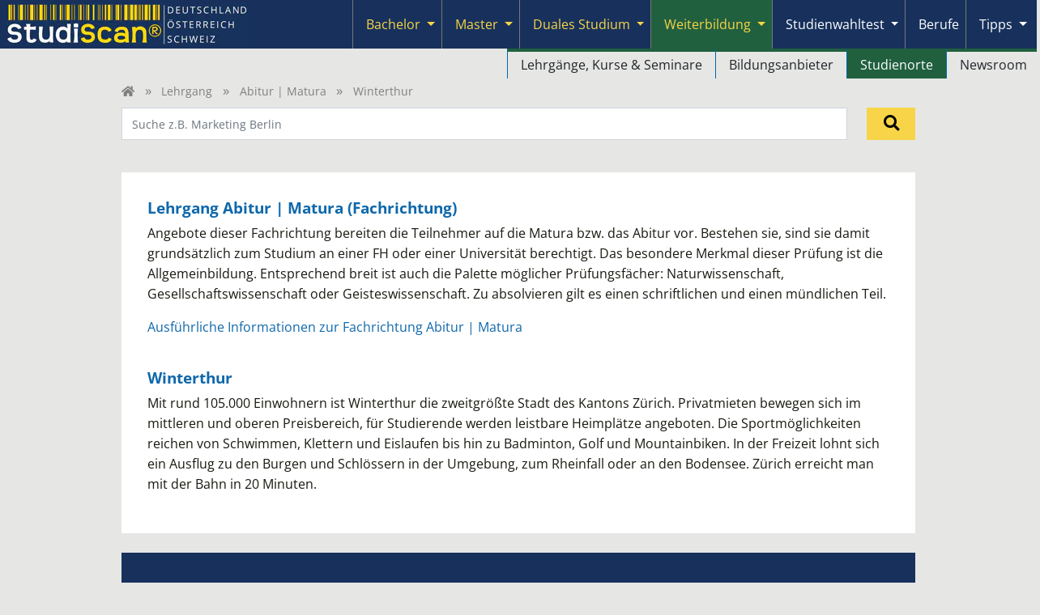

--- FILE ---
content_type: text/html; charset=UTF-8
request_url: https://www.studieren-studium.com/lehrgang/abitur-matura/schweiz/zuerich/winterthur
body_size: 15164
content:
<!DOCTYPE html>
<html lang="de">
<head>
    <meta charset="UTF-8" />
<meta name="viewport" content="width=device-width, initial-scale=1"/>

<link rel="icon" href="/favicon.ico" sizes="any">
<link rel="icon" type="image/png" sizes="32x32" href="/favicon-32x32.png">
<link rel="icon" type="image/png" sizes="16x16" href="/favicon-16x16.png">
<link rel="icon" type="image/svg+xml" href="/favicon.svg" >
<link rel="apple-touch-icon" sizes="180x180" href="/apple-touch-icon.png">
<link rel="manifest" href="/site.webmanifest">




<style>
    /* latin */
    @font-face {
        font-family: 'Open Sans';
        font-style: normal;
        font-weight: 300;
        font-stretch: 100%;
        font-display: swap;
        src: url(/fonts/open_sans.woff2) format('woff2');
        unicode-range: U+0000-00FF, U+0131, U+0152-0153, U+02BB-02BC, U+02C6, U+02DA, U+02DC, U+2000-206F, U+2074, U+20AC, U+2122, U+2191, U+2193, U+2212, U+2215, U+FEFF, U+FFFD;
    }
    @font-face {
        font-family: 'Open Sans';
        font-style: normal;
        font-weight: 400;
        font-stretch: 100%;
        font-display: swap;
        src: url(/fonts/open_sans.woff2) format('woff2');
        unicode-range: U+0000-00FF, U+0131, U+0152-0153, U+02BB-02BC, U+02C6, U+02DA, U+02DC, U+2000-206F, U+2074, U+20AC, U+2122, U+2191, U+2193, U+2212, U+2215, U+FEFF, U+FFFD;
    }
    @font-face {
        font-family: 'Open Sans';
        font-style: normal;
        font-weight: 500;
        font-stretch: 100%;
        font-display: swap;
        src: url(/fonts/open_sans.woff2) format('woff2');
        unicode-range: U+0100-024F, U+0259, U+1E00-1EFF, U+2020, U+20A0-20AB, U+20AD-20CF, U+2113, U+2C60-2C7F, U+A720-A7FF;
    }
    @font-face {
        font-family: 'Open Sans';
        font-style: normal;
        font-weight: 600;
        font-stretch: 100%;
        font-display: swap;
        src: url(/fonts/open_sans.woff2) format('woff2');
        unicode-range: U+0000-00FF, U+0131, U+0152-0153, U+02BB-02BC, U+02C6, U+02DA, U+02DC, U+2000-206F, U+2074, U+20AC, U+2122, U+2191, U+2193, U+2212, U+2215, U+FEFF, U+FFFD;
    }
    @font-face {
        font-family: 'Open Sans';
        font-style: normal;
        font-weight: 700;
        font-stretch: 100%;
        font-display: swap;
        src: url(/fonts/open_sans.woff2) format('woff2');
        unicode-range: U+0000-00FF, U+0131, U+0152-0153, U+02BB-02BC, U+02C6, U+02DA, U+02DC, U+2000-206F, U+2074, U+20AC, U+2122, U+2191, U+2193, U+2212, U+2215, U+FEFF, U+FFFD;
    }


        
</style>





        
    <style>
    :root  {
        --cc-overlay-bg: rgba(4,6,8,.60);
    }
    /*#cc--main #c-bns {*/
    /*    display: flex;*/
    /*    flex-direction: column-reverse;*/
    /*}*/
</style>


<script type="text/javascript">
    var _gaq = _gaq || [];
    _gaq.push(['_setAccount', 'UA-2034375-8']);
    _gaq.push(['_setDomainName', 'studieren-studium.com']);
</script>

    <script type="text/plain" data-cookiecategory="analytics">
                
        (function() {
            var ga = document.createElement('script');
            ga.type = 'text/javascript';
            ga.async = true;
            ga.src = ('https:' == document.location.protocol ? 'https://' : 'http://') + 'stats.g.doubleclick.net/dc.js';
            var s = document.getElementsByTagName('script')[0]; s.parentNode.insertBefore(ga, s);
        })();
    </script>

        <script type="text/plain" data-cookiecategory="analytics">
        (function (w, d, s, l, i) {
            w[l] = w[l] || [];
            w[l].push({
                'gtm.start':
                    new Date().getTime(), event: 'gtm.js'
            });
            var f = d.getElementsByTagName(s)[0],
                j = d.createElement(s), dl = l != 'dataLayer' ? '&l=' + l : '';
            j.async = true;
            j.src =
                'https://www.googletagmanager.com/gtm.js?id=' + i + dl;
            f.parentNode.insertBefore(j, f);
        })(window, document, 'script', 'dataLayer', 'GTM-5GX26BV');
    </script>




     <title>Abitur | Matura - Lehrgänge, Kurse und Weiterbildungen in Winterthur</title>
<meta name="description" content="Ausbildung oder Weiterbildung in Winterthur gesucht? Alle Lehrgänge, Kurse und Weiterbildungen zum Thema Abitur | Matura im Überblick." />
<meta name="robots" content="index, follow" />
<meta property="og:image" content="https://www.studieren-studium.com/images/studieren.png" />
<link rel="canonical" href="https://www.studieren-studium.com/lehrgang/abitur-matura/schweiz/zuerich/winterthur"/>
 
                <link rel="stylesheet" href="/build/476.18942c8a.css"><link rel="stylesheet" href="/build/app.694a565a.css">
    
            <script src="/build/runtime.1a17b8d2.js" defer></script><script src="/build/476.e9237de6.js" defer></script><script src="/build/app.18707fe8.js" defer></script>
    
                    <script>
        // Set the options globally to make LazyLoad self-initialize
        window.lazyLoadOptions = {
            // Your custom settings go here
        };
        // Listen to the initialization event
        // and get the instance of LazyLoad
        window.addEventListener(
            "LazyLoad::Initialized",
            function (event) {
                window.lazyLoadInstance = event.detail.instance;
            },
            false
        );
    </script>

            <script async src="/js/lazyload.min.js"></script>

            <script defer src="//adserver.plus.ag/revive/www/delivery/asyncjs.php"></script>

        
    

<!-- Dynamic channel colors -->
<style>

        .text-channel {
        color: var(--bs-lehrgang);      }

    .bg-channel {
        background-color: var(--bs-lehrgang);
    }

    .bg-channel-light {
        background-color: var(--bs-lehrgang-light);
    }

    .hover-channel:hover {
        color: var(--bs-lehrgang) !important;
    }

    .textbaustein h2,
    .textbaustein h3,
    .textbaustein h4 {
        color: var(--bs-lehrgang);
    }

</style>


    <script>
                _gaq.push(['_trackPageview', '']);
    </script>

</head>


<body >


                    
        






<nav id="header-nav" class="navbar navbar-expand-lg navbar-dark bg-dark p-0" data-controller="header-nav">
    <div class="container-fluid align-items-stretch p-0 ps-1">
        <a href="/" class="navbar-brand p-1 me-1" style="max-width: 80%;">
            <img alt="Studiscan Logo" style="min-height: 48px;" srcset="https://studieren-studium.imgix.net/imagesnew/studiscan_logo.png?auto=compress,format 1x, https://studieren-studium.imgix.net/imagesnew/studiscan_logo_x2a.png?auto=compress,format 2x" width="298" height="52" src="https://studieren-studium.imgix.net/imagesnew/studiscan_logo.png?auto=compress,format" />
        </a>


                                        
                <button class="navbar-toggler border-0 shadow-none" type="button" data-bs-toggle="collapse" data-bs-target="#navbarContent" aria-controls="navbarContent" aria-expanded="false" aria-label="Toggle navigation">
            <span class="navbar-toggler-icon"></span>
        </button>

                <div class="collapse navbar-collapse align-items-stretch" id="navbarContent">
            
                        <ul class="navbar-nav ms-auto mb-2 mb-lg-0 pe-1" data-header-nav-target="navbarUl">

                                                        <li id="bachelor"
                        class="nav-item btn-group position-lg-static flex-wrap flex-lg-nowrap"
                        style=" border-bottom: 1px solid #777777;"
                    >
                                                <a href="/studium"
                           class="btn nav-link d-flex justify-content-start align-items-center ps-3 border-0 fw-normal
                                hover-bg-bachelor text-secondary "
                                                                                                               >
                            Bachelor
                        </a>

                                                
                                                                                                                
                                                                                                                                                                                                                                                            
                                                        <button type="button"
                                    class="btn dropdown-toggle dropdown-toggle-split border-0 px-2
                                        hover-bg-bachelor
                                        text-secondary 
                                        flex-grow-0                                     "
                                    style="margin-left: -0.5rem;"                                      
                                                                        aria-expanded="false"
                                    aria-label="Submenu"
                                    data-header-nav-target="toggleButton"
                                    data-action="click->header-nav#toggle"
                            >
                                <span class="visually-hidden">Toggle Dropdown</span>
                            </button>

                                                        <ul class="dropdown-menu w-100 end-0 text-lg-end mt-0 bg-body p-0
                                        border-dark border-end-0 border-bottom-0 border-start-0
                                        "
                                                                 data-header-nav-target="submenu"
                            >
                                                                    <li class="d-lg-inline-block "
                                                                                style="border-left: 1px solid #0068ac;
                                                margin-right: -.25rem;
                                                border-top: 4px solid var(--bs-bachelor);
                                        "
                                    >
                                                                                                                        <a class="dropdown-item
                                                hover-text-white
                                                
                                                
                                                hover-bg-bachelor
                                                ps-5 ps-lg-3
                                            "
                                                                                            href="/studium"
                                                                                    >
                                            Studiengänge
                                        </a>
                                    </li>
                                                                    <li class="d-lg-inline-block "
                                                                                style="border-left: 1px solid #0068ac;
                                                margin-right: -.25rem;
                                                border-top: 4px solid var(--bs-bachelor);
                                        "
                                    >
                                                                                                                        <a class="dropdown-item
                                                hover-text-white
                                                
                                                
                                                hover-bg-bachelor
                                                ps-5 ps-lg-3
                                            "
                                                                                            href="/bachelor-fernstudium"
                                                                                    >
                                            Fernstudiengänge
                                        </a>
                                    </li>
                                                                    <li class="d-lg-inline-block "
                                                                                style="border-left: 1px solid #0068ac;
                                                margin-right: -.25rem;
                                                border-top: 4px solid var(--bs-bachelor);
                                        "
                                    >
                                                                                                                        <a class="dropdown-item
                                                hover-text-white
                                                
                                                
                                                hover-bg-bachelor
                                                ps-5 ps-lg-3
                                            "
                                                                                            href="/studium/bildungsanbieter"
                                                                                    >
                                            Bildungsanbieter
                                        </a>
                                    </li>
                                                                    <li class="d-lg-inline-block "
                                                                                style="border-left: 1px solid #0068ac;
                                                margin-right: -.25rem;
                                                border-top: 4px solid var(--bs-bachelor);
                                        "
                                    >
                                                                                                                        <a class="dropdown-item
                                                hover-text-white
                                                
                                                
                                                hover-bg-bachelor
                                                ps-5 ps-lg-3
                                            "
                                                                                            href="/studium/studienorte"
                                                                                    >
                                            Studienorte
                                        </a>
                                    </li>
                                                                    <li class="d-lg-inline-block "
                                                                                style="border-left: 1px solid #0068ac;
                                                margin-right: -.25rem;
                                                border-top: 4px solid var(--bs-bachelor);
                                        "
                                    >
                                                                                                                        <a class="dropdown-item
                                                hover-text-white
                                                
                                                
                                                hover-bg-bachelor
                                                ps-5 ps-lg-3
                                            "
                                                                                            href="/studium/aktuelles"
                                                                                    >
                                            Newsroom
                                        </a>
                                    </li>
                                                            </ul>
                                                
                    </li>
                                                        <li id="master"
                        class="nav-item btn-group position-lg-static flex-wrap flex-lg-nowrap"
                        style=" border-bottom: 1px solid #777777;"
                    >
                                                <a href="/master"
                           class="btn nav-link d-flex justify-content-start align-items-center ps-3 border-0 fw-normal
                                hover-bg-master text-secondary "
                                                                                                               >
                            Master
                        </a>

                                                
                                                                                                                
                                                                                                                                                                                                                                                            
                                                        <button type="button"
                                    class="btn dropdown-toggle dropdown-toggle-split border-0 px-2
                                        hover-bg-master
                                        text-secondary 
                                        flex-grow-0                                     "
                                    style="margin-left: -0.5rem;"                                      
                                                                        aria-expanded="false"
                                    aria-label="Submenu"
                                    data-header-nav-target="toggleButton"
                                    data-action="click->header-nav#toggle"
                            >
                                <span class="visually-hidden">Toggle Dropdown</span>
                            </button>

                                                        <ul class="dropdown-menu w-100 end-0 text-lg-end mt-0 bg-body p-0
                                        border-dark border-end-0 border-bottom-0 border-start-0
                                        "
                                                                 data-header-nav-target="submenu"
                            >
                                                                    <li class="d-lg-inline-block "
                                                                                style="border-left: 1px solid #0068ac;
                                                margin-right: -.25rem;
                                                border-top: 4px solid var(--bs-master);
                                        "
                                    >
                                                                                                                        <a class="dropdown-item
                                                hover-text-white
                                                
                                                
                                                hover-bg-master
                                                ps-5 ps-lg-3
                                            "
                                                                                            href="/master"
                                                                                    >
                                            Studiengänge
                                        </a>
                                    </li>
                                                                    <li class="d-lg-inline-block "
                                                                                style="border-left: 1px solid #0068ac;
                                                margin-right: -.25rem;
                                                border-top: 4px solid var(--bs-master);
                                        "
                                    >
                                                                                                                        <a class="dropdown-item
                                                hover-text-white
                                                
                                                
                                                hover-bg-master
                                                ps-5 ps-lg-3
                                            "
                                                                                            href="/master-fernstudium"
                                                                                    >
                                            Fernstudiengänge
                                        </a>
                                    </li>
                                                                    <li class="d-lg-inline-block "
                                                                                style="border-left: 1px solid #0068ac;
                                                margin-right: -.25rem;
                                                border-top: 4px solid var(--bs-master);
                                        "
                                    >
                                                                                                                        <a class="dropdown-item
                                                hover-text-white
                                                
                                                
                                                hover-bg-master
                                                ps-5 ps-lg-3
                                            "
                                                                                            href="/master/bildungsanbieter"
                                                                                    >
                                            Bildungsanbieter
                                        </a>
                                    </li>
                                                                    <li class="d-lg-inline-block "
                                                                                style="border-left: 1px solid #0068ac;
                                                margin-right: -.25rem;
                                                border-top: 4px solid var(--bs-master);
                                        "
                                    >
                                                                                                                        <a class="dropdown-item
                                                hover-text-white
                                                
                                                
                                                hover-bg-master
                                                ps-5 ps-lg-3
                                            "
                                                                                            href="/master/studienorte"
                                                                                    >
                                            Studienorte
                                        </a>
                                    </li>
                                                                    <li class="d-lg-inline-block "
                                                                                style="border-left: 1px solid #0068ac;
                                                margin-right: -.25rem;
                                                border-top: 4px solid var(--bs-master);
                                        "
                                    >
                                                                                                                        <a class="dropdown-item
                                                hover-text-white
                                                
                                                
                                                hover-bg-master
                                                ps-5 ps-lg-3
                                            "
                                                                                            href="/master/aktuelles"
                                                                                    >
                                            Newsroom
                                        </a>
                                    </li>
                                                            </ul>
                                                
                    </li>
                                                        <li id="dual"
                        class="nav-item btn-group position-lg-static flex-wrap flex-lg-nowrap"
                        style=" border-bottom: 1px solid #777777;"
                    >
                                                <a href="/duales-studium"
                           class="btn nav-link d-flex justify-content-start align-items-center ps-3 border-0 fw-normal
                                hover-bg-dual text-secondary "
                                                                                                               >
                            Duales Studium
                        </a>

                                                
                                                                                                                
                                                                                                                                                                                                                                                            
                                                        <button type="button"
                                    class="btn dropdown-toggle dropdown-toggle-split border-0 px-2
                                        hover-bg-dual
                                        text-secondary 
                                        flex-grow-0                                     "
                                    style="margin-left: -0.5rem;"                                      
                                                                        aria-expanded="false"
                                    aria-label="Submenu"
                                    data-header-nav-target="toggleButton"
                                    data-action="click->header-nav#toggle"
                            >
                                <span class="visually-hidden">Toggle Dropdown</span>
                            </button>

                                                        <ul class="dropdown-menu w-100 end-0 text-lg-end mt-0 bg-body p-0
                                        border-dark border-end-0 border-bottom-0 border-start-0
                                        "
                                                                 data-header-nav-target="submenu"
                            >
                                                                    <li class="d-lg-inline-block "
                                                                                style="border-left: 1px solid #0068ac;
                                                margin-right: -.25rem;
                                                border-top: 4px solid var(--bs-dual);
                                        "
                                    >
                                                                                                                        <a class="dropdown-item
                                                hover-text-white
                                                
                                                
                                                hover-bg-dual
                                                ps-5 ps-lg-3
                                            "
                                                                                            href="/duales-studium"
                                                                                    >
                                            Duale Studiengänge
                                        </a>
                                    </li>
                                                                    <li class="d-lg-inline-block "
                                                                                style="border-left: 1px solid #0068ac;
                                                margin-right: -.25rem;
                                                border-top: 4px solid var(--bs-dual);
                                        "
                                    >
                                                                                                                        <a class="dropdown-item
                                                hover-text-white
                                                
                                                
                                                hover-bg-dual
                                                ps-5 ps-lg-3
                                            "
                                                                                            href="/duales-studium/bildungsanbieter"
                                                                                    >
                                            Bildungsanbieter
                                        </a>
                                    </li>
                                                                    <li class="d-lg-inline-block "
                                                                                style="border-left: 1px solid #0068ac;
                                                margin-right: -.25rem;
                                                border-top: 4px solid var(--bs-dual);
                                        "
                                    >
                                                                                                                        <a class="dropdown-item
                                                hover-text-white
                                                
                                                
                                                hover-bg-dual
                                                ps-5 ps-lg-3
                                            "
                                                                                            href="/duales-studium/studienorte"
                                                                                    >
                                            Studienorte
                                        </a>
                                    </li>
                                                            </ul>
                                                
                    </li>
                                                        <li id="lehrgang"
                        class="nav-item btn-group position-lg-static flex-wrap flex-lg-nowrap"
                        style=" border-bottom: 1px solid #777777;"
                    >
                                                <a href="/lehrgang"
                           class="btn nav-link d-flex justify-content-start align-items-center ps-3 border-0 fw-normal
                                hover-bg-lehrgang text-secondary active bg-lehrgang"
                                                                                                               >
                            Weiterbildung
                        </a>

                                                
                                                                                                                
                                                                                                                                                                                                                                                            
                                                        <button type="button"
                                    class="btn dropdown-toggle dropdown-toggle-split border-0 px-2
                                        hover-bg-lehrgang
                                        text-secondary bg-lehrgang
                                        flex-grow-0                                     "
                                    style="margin-left: -0.5rem;"                                      
                                                                        aria-expanded="true"
                                    aria-label="Submenu"
                                    data-header-nav-target="toggleButton"
                                    data-action="click->header-nav#toggle"
                            >
                                <span class="visually-hidden">Toggle Dropdown</span>
                            </button>

                                                        <ul class="dropdown-menu w-100 end-0 text-lg-end mt-0 bg-body p-0
                                        border-dark border-end-0 border-bottom-0 border-start-0
                                        show"
                                                                 data-header-nav-target="submenu"
                            >
                                                                    <li class="d-lg-inline-block "
                                                                                style="border-left: 1px solid #0068ac;
                                                margin-right: -.25rem;
                                                border-top: 4px solid var(--bs-lehrgang);
                                        "
                                    >
                                                                                                                        <a class="dropdown-item
                                                hover-text-white
                                                
                                                
                                                hover-bg-lehrgang
                                                ps-5 ps-lg-3
                                            "
                                                                                            href="/lehrgang"
                                                                                    >
                                            Lehrgänge, Kurse &amp; Seminare
                                        </a>
                                    </li>
                                                                    <li class="d-lg-inline-block "
                                                                                style="border-left: 1px solid #0068ac;
                                                margin-right: -.25rem;
                                                border-top: 4px solid var(--bs-lehrgang);
                                        "
                                    >
                                                                                                                        <a class="dropdown-item
                                                hover-text-white
                                                
                                                
                                                hover-bg-lehrgang
                                                ps-5 ps-lg-3
                                            "
                                                                                            href="/lehrgang/bildungsanbieter"
                                                                                    >
                                            Bildungsanbieter
                                        </a>
                                    </li>
                                                                    <li class="d-lg-inline-block "
                                                                                style="border-left: 1px solid #0068ac;
                                                margin-right: -.25rem;
                                                border-top: 4px solid var(--bs-lehrgang);
                                        "
                                    >
                                                                                                                        <a class="dropdown-item
                                                hover-text-white
                                                active bg-lehrgang
                                                
                                                hover-bg-lehrgang
                                                ps-5 ps-lg-3
                                            "
                                                                                            href="/lehrgang/studienorte"
                                                                                    >
                                            Studienorte
                                        </a>
                                    </li>
                                                                    <li class="d-lg-inline-block "
                                                                                style="border-left: 1px solid #0068ac;
                                                margin-right: -.25rem;
                                                border-top: 4px solid var(--bs-lehrgang);
                                        "
                                    >
                                                                                                                        <a class="dropdown-item
                                                hover-text-white
                                                
                                                
                                                hover-bg-lehrgang
                                                ps-5 ps-lg-3
                                            "
                                                                                            href="/lehrgang/aktuelles"
                                                                                    >
                                            Newsroom
                                        </a>
                                    </li>
                                                            </ul>
                                                
                    </li>
                                                        <li id="studienwahltest"
                        class="nav-item btn-group position-lg-static flex-wrap flex-lg-nowrap"
                        style=" border-bottom: 1px solid #777777;"
                    >
                                                <a href="/studienwahltest"
                           class="btn nav-link d-flex justify-content-start align-items-center ps-3 border-0 fw-normal
                                hover-bg-studienwahltest text-white "
                                                                                                               >
                            Studienwahltest
                        </a>

                                                
                                                                                                                
                                                                                                                                                                                                                                                            
                                                        <button type="button"
                                    class="btn dropdown-toggle dropdown-toggle-split border-0 px-2
                                        hover-bg-studienwahltest
                                        text-white 
                                        flex-grow-0                                     "
                                    style="margin-left: -0.5rem;"                                      
                                                                        aria-expanded="false"
                                    aria-label="Submenu"
                                    data-header-nav-target="toggleButton"
                                    data-action="click->header-nav#toggle"
                            >
                                <span class="visually-hidden">Toggle Dropdown</span>
                            </button>

                                                        <ul class="dropdown-menu w-100 end-0 text-lg-end mt-0 bg-body p-0
                                        border-dark border-end-0 border-bottom-0 border-start-0
                                        "
                                                                 data-header-nav-target="submenu"
                            >
                                                                    <li class="d-lg-inline-block "
                                                                                style="border-left: 1px solid #0068ac;
                                                margin-right: -.25rem;
                                                border-top: 4px solid var(--bs-studienwahltest);
                                        "
                                    >
                                                                                                                        <a class="dropdown-item
                                                hover-text-white
                                                
                                                
                                                hover-bg-studienwahltest
                                                ps-5 ps-lg-3
                                            "
                                                                                            href="/studienwahltest"
                                                                                    >
                                            Übersicht
                                        </a>
                                    </li>
                                                                    <li class="d-lg-inline-block "
                                                                                style="border-left: 1px solid #0068ac;
                                                margin-right: -.25rem;
                                                border-top: 4px solid var(--bs-studienwahltest);
                                        "
                                    >
                                                                                                                        <a class="dropdown-item
                                                hover-text-white
                                                
                                                
                                                hover-bg-studienwahltest
                                                ps-5 ps-lg-3
                                            "
                                                                                            href="/user/login"
                                                                                    >
                                            Login
                                        </a>
                                    </li>
                                                            </ul>
                                                
                    </li>
                                                        <li id="berufe"
                        class="nav-item btn-group position-lg-static flex-wrap flex-lg-nowrap"
                        style=" border-bottom: 1px solid #777777;"
                    >
                                                <a href="/berufe"
                           class="btn nav-link d-flex justify-content-start align-items-center ps-3 border-0 fw-normal
                                hover-bg-berufe text-white "
                                                                                                               >
                            Berufe
                        </a>

                                                                        
                    </li>
                                                        <li id="tipps"
                        class="nav-item btn-group position-lg-static flex-wrap flex-lg-nowrap"
                        style=" border-bottom: 1px solid #777777;"
                    >
                                                <a href="/tipps"
                           class="btn nav-link d-flex justify-content-start align-items-center ps-3 border-0 fw-normal
                                hover-bg-tipps text-white "
                                                                                                               >
                            Tipps
                        </a>

                                                
                                                                                                                
                                                                                                                                                                                                                                                            
                                                        <button type="button"
                                    class="btn dropdown-toggle dropdown-toggle-split border-0 px-2
                                        hover-bg-tipps
                                        text-white 
                                        flex-grow-0                                     "
                                    style="margin-left: -0.5rem;"                                      
                                                                        aria-expanded="false"
                                    aria-label="Submenu"
                                    data-header-nav-target="toggleButton"
                                    data-action="click->header-nav#toggle"
                            >
                                <span class="visually-hidden">Toggle Dropdown</span>
                            </button>

                                                        <ul class="dropdown-menu w-100 end-0 text-lg-end mt-0 bg-body p-0
                                        border-dark border-end-0 border-bottom-0 border-start-0
                                        "
                                                                 data-header-nav-target="submenu"
                            >
                                                                    <li class="d-lg-inline-block "
                                                                                style="border-left: 1px solid #0068ac;
                                                margin-right: -.25rem;
                                                border-top: 4px solid var(--bs-tipps);
                                        "
                                    >
                                                                                                                        <a class="dropdown-item
                                                hover-text-white
                                                
                                                
                                                hover-bg-tipps
                                                ps-5 ps-lg-3
                                            "
                                                                                            href="/tipps"
                                                                                    >
                                            Tipps rund ums Studium
                                        </a>
                                    </li>
                                                                    <li class="d-lg-inline-block "
                                                                                style="border-left: 1px solid #0068ac;
                                                margin-right: -.25rem;
                                                border-top: 4px solid var(--bs-tipps);
                                        "
                                    >
                                                                                                                        <a class="dropdown-item
                                                hover-text-white
                                                
                                                
                                                hover-bg-tipps
                                                ps-5 ps-lg-3
                                            "
                                                                                            href="/bewerbungstipps"
                                                                                    >
                                            Tipps für die Bewerbung an Hochschulen
                                        </a>
                                    </li>
                                                            </ul>
                                                
                    </li>
                
            </ul>
        </div>
    </div>
</nav>


        
    <main class="container">         
                <div data-controller="scroll-position"></div>

            <ul class="breadcrumbs list-unstyled mt-3 mt-lg-0 fs-6 mb-2">
    <li class='d-inline-block'>
                <a href="/" aria-label="Home" class="d-inline-block" style="min-width: 15px; min-height: 16px;">
            <i class="fa fa-home "  aria-hidden="true"></i>
        </a>
    </li>

            <li class="d-inline-block">
                            <a href="/lehrgang">Lehrgang</a>
                    </li>
            <li class="d-inline-block">
                            <a href="/lehrgang/abitur-matura">Abitur | Matura</a>
                    </li>
            <li class="d-inline-block">
                            Winterthur
                    </li>
    </ul>
    

            
    <div class="text-end d-lg-none" style="margin-top: -2.5rem;">
        <button class="btn btn-link position-relative h-100 p-2 text-black" type="button" data-bs-toggle="collapse" data-bs-target="#search-bar" aria-expanded="false" aria-controls="search-bar">
            <i class="fa fa-search fs-4"  aria-hidden="true"></i>
        </button>
    </div>


<form method="get" action="/lehrgang/suche" id="search-bar" class="row mb-2 mt-3 mt-lg-0 collapse uncollapse-flex" style="min-height: 3rem;">

        <div class="col-lg position-relative mb-2"
    >
        <input type="text" id="term" name="term" placeholder="Suche z.B. Marketing Berlin" class="w-100 bg-white h-100 fs-6 form-control" data-autocomplete-target="input" />

        
    </div>

    <div class="col-lg-1 mb-2">
        <button type="submit"
                class="btn btn-secondary position-relative h-100 w-100 p-2 text-center"
                aria-label="Suchen"
        >
                            <i class="fa fa-search fs-4"  aria-hidden="true"></i>
        </button>
    </div>

    <div>
        <input type="hidden" id="ni" name="ni" value="1" />
    </div>

</form>



    

                    
         
<div class="white-stripe-hero position-relative overflow-hidden mb-4"
   style="aspect-ratio: 954 / 380"
>
            <div class="d-none d-lg-block bg-cover position-absolute top-0 end-0 bottom-0 start-0"
      style="background-position: right center; background-image: url('https://studieren-studium.imgix.net/uploads/fachbereich2/_ts1496219543_9ae763b124df5bb256b3116ed2260599e10f8e56.jpg?auto=compress,format');">
        <address class="position-absolute bottom-0 end-0 m-0 px-2 py-0 text-white img-copyright"
         style="text-shadow: 2px 2px 0 black; font-size: .7rem;">
    Bild: Picture-Factory / Fotolia.com
</address>
    </div>

                    <h1 class="position-absolute start-0 d-flex w-100 p-3 align-items-center text-channel "
          style="height: 96px; top: 92px;"
        >
                                     <span>
    <span class="d-block font-black fw-bolder text-md-nowrap mb-2 mb-md-0
                    ">
                    Abitur | Matura in Winterthur
            </span>
    <a href="#toc_studiengangs" class="d-block text-md-nowrap">
        <span class="fw-bolder">4</span>
        <span class="fw-lighter">
                            Lehrgänge, Kurse, Seminare oder Fernlehrgänge
                    </span>
    </a>
</span>
        
        </h1>
    
</div>

    

    <div id="info" class="bg-white container-fluid position-relative p-5 mb-4 pe-for-first-child-h">


                    <h4 class="mt-0 mb-2">Lehrgang Abitur | Matura (Fachrichtung)</h4>
                
    <div class="textbaustein">
        
<div id="textbaustein_fachbereich"
        class=" ">
    
                <!-- STUDIENGANG_TEASER_Lehrgang_Abitur | Matura --><p>Angebote dieser Fachrichtung bereiten die Teilnehmer auf die Matura bzw. das Abitur vor. Bestehen sie, sind sie damit grunds&auml;tzlich zum Studium an einer FH oder einer Universit&auml;t berechtigt. Das besondere Merkmal dieser Pr&uuml;fung ist die Allgemeinbildung. Entsprechend breit ist auch die Palette m&ouml;glicher Pr&uuml;fungsf&auml;cher: Naturwissenschaft, Gesellschaftswissenschaft oder Geisteswissenschaft. Zu absolvieren gilt es einen schriftlichen und einen m&uuml;ndlichen Teil.</p>
    </div>
    </div>

                <a href="/lehrgang/abitur-matura/schweiz">
            Ausführliche Informationen zur Fachrichtung Abitur | Matura
        </a>

                    <h4 class="mb-2">Winterthur</h4>
                
    <div class="textbaustein">
        
<div id="textbaustein_location"
        class=" ">
    
                <!-- STUDIENGANG_TEASER_ORT_Winterthur --><p>Mit rund 105.000 Einwohnern ist Winterthur die zweitgrößte Stadt des Kantons Zürich. Privatmieten bewegen sich im mittleren und oberen Preisbereich, für Studierende werden leistbare Heimplätze angeboten. Die Sportmöglichkeiten reichen von Schwimmen, Klettern und Eislaufen bis hin zu Badminton, Golf und Mountainbiken. In der Freizeit lohnt sich ein Ausflug zu den Burgen und Schlössern in der Umgebung, zum Rheinfall oder an den Bodensee. Zürich erreicht man mit der Bahn in 20 Minuten.</p>
    </div>
    </div>


    </div>


            
            

                    <!--
                <div data-controller="frame"
             data-frame-lazy-value="false"
             id="toc_studiengangs"
             data-src="/studiengang/_listContainer?sgf%5Bbereich%5D=lehrgang&sgf%5Bfachbereichs%5D%5B0%5D=abitur-matura&sgf%5Blaender%5D%5B0%5D=CH&sgf%5Bbundesland%5D=Z%C3%BCrich&sgf%5Bort%5D=Winterthur"                            class="mb-6"
        ></div>
        -->

        <div id="toc_studiengangs" class="mb-4">
                        
        </div>
    

            
            
                    <!--
                <div data-controller="frame"
             data-frame-lazy-value="false"
             id="toc_studiengangs_fern"
             data-src="/studiengang/_listContainerFern?sgff%5Bbereich%5D=lehrgang&sgff%5Bfachbereichs%5D%5B0%5D=abitur-matura&sgff%5BfernPraesenz%5D=fernPremium%2Bvirtuell&sgff%5BignoreLocationWithVirtualCampus%5D=1&sgff%5BorderBy%5D=studiengang.status+DESC%2C+hasVirtuellText+DESC%2C+studiengang.name%2C+hochschule.name"                               class="mb-6"
        ></div>
        -->
        <div id="toc_studiengangs_fern" class="mb-4">
            




<div id="studiengang-list-container-sgf_fbof"
     class="position-relative"
     data-studiengang-list-target="studiengangListContainer"
        data-controller="studiengang-list" data-studiengang-list-url-value="&#x2F;studiengang&#x2F;_listContainer&#x3F;name&#x3D;sgf_fbof" data-studiengang-list-is-fern-value="false" data-studiengang-list-form-prefix-value="sgf_fbof" data-studiengang-list-count-value="4"
>

        <form name="sgf_fbof" method="get" class="container-fluid m-0 p-0" data-studiengang-list-target="filterForm" data-action="change-&gt;studiengang-list#applyFilter studiengang-list#applyFilter">

        <div class="container-fluid p-5 mb-0 bg-dark text-white">
            <h2 class="mb-0 text-white">
            Fernlehrgänge
        </h2>
    </div>

                <style>
            .debug_fields > * {
                display: inline-block;
                background-color: white;
                margin-right: 1em;
            }
        </style>
        <div class="debug_fields debug d-none" style="opacity: 50%;">
            <fieldset class="mb-3"><legend class="col-form-label">Laender</legend><div id="sgf_fbof_laender"><div class="form-check"><input type="checkbox" id="sgf_fbof_laender_0" name="sgf_fbof[laender][]" aria-label="DE" data-count="0" data-studiengang-list-target="checkboxDE" data-disabled="data-disabled" class="form-check-input" value="DE" checked="checked" />
        <label class="form-check-label" for="sgf_fbof_laender_0"></label></div><div class="form-check"><input type="checkbox" id="sgf_fbof_laender_1" name="sgf_fbof[laender][]" aria-label="AT" data-count="0" data-studiengang-list-target="checkboxAT" data-disabled="data-disabled" class="form-check-input" value="AT" checked="checked" />
        <label class="form-check-label" for="sgf_fbof_laender_1"></label></div><div class="form-check"><input type="checkbox" id="sgf_fbof_laender_2" name="sgf_fbof[laender][]" aria-label="CH" data-count="0" data-studiengang-list-target="checkboxCH" data-disabled="data-disabled" class="form-check-input" value="CH" checked="checked" />
        <label class="form-check-label" for="sgf_fbof_laender_2"></label></div><div class="form-check"><input type="checkbox" id="sgf_fbof_laender_3" name="sgf_fbof[laender][]" aria-label="FERN" data-count="4" data-studiengang-list-target="checkboxFERN" class="form-check-input" value="FERN" checked="checked" />
        <label class="form-check-label" for="sgf_fbof_laender_3"></label></div></div></fieldset><div class="mb-3"><label for="sgf_fbof_bundesland" class="form-label">Bundesland</label><input type="text" id="sgf_fbof_bundesland" name="sgf_fbof[bundesland]" placeholder="Bundesland" class="form-control" /></div><div class="mb-3"><label for="sgf_fbof_ort" class="form-label">Ort</label><input type="text" id="sgf_fbof_ort" name="sgf_fbof[ort]" placeholder="Ort" class="form-control" /></div><div class="mb-3"><label for="sgf_fbof_ortOrBundesland" class="form-label">Ort</label><input type="text" id="sgf_fbof_ortOrBundesland" name="sgf_fbof[ortOrBundesland]" placeholder="Wo? (Ort oder Bundesland/Kanton)" class="form-control" /></div><div class="mb-3"><label class="form-label" for="sgf_fbof_studienform">Studienform</label><select id="sgf_fbof_studienform" name="sgf_fbof[studienform]" class="form-select"><option value="">Alle Studienformen</option><option value="studienformBerufsbegleitend">berufsbegleitend (4)</option><option value="studienformVollzeit" disabled="disabled">Vollzeit</option><option value="studienformTeilzeit" disabled="disabled">Teilzeit</option><option value="studienformDual" disabled="disabled">dual</option><option value="studienformAusbildungsbegleitend" disabled="disabled">ausbildungsbegleitend</option><option value="studienformAusbildungsintegrierend" disabled="disabled">ausbildungsintegrierend</option><option value="studienformBerufsintegrierend" disabled="disabled">berufsintegrierend</option><option value="studienformPraxisintegrierend" disabled="disabled">praxisintegrierend</option></select></div><div class="mb-3"><label class="form-label" for="sgf_fbof_bereich">Channel</label><select id="sgf_fbof_bereich" name="sgf_fbof[bereich]" class="form-select"><option value="">Alle Bereiche</option><option value="studium" disabled="disabled">Bachelor</option><option value="bachelor-fernstudium" disabled="disabled">Bachelor-Fernstudium</option><option value="master" disabled="disabled">Master</option><option value="master-fernstudium" disabled="disabled">Master-Fernstudium</option><option value="duales-studium" disabled="disabled">Duales Studium</option><option value="lehrgang" selected="selected">Lehrgang (4)</option><option value="general" class="d-none">Alle Bereiche</option></select></div><div class="mb-3"><div class="form-check"><input type="checkbox" id="sgf_fbof_bereichExact" name="sgf_fbof[bereichExact]" class="form-check-input" value="1" />
        <label class="form-check-label" for="sgf_fbof_bereichExact">Bereich exact</label></div></div><div class="mb-3"><label class="form-label" for="sgf_fbof_fachbereichs">Fachbereichs</label><select id="sgf_fbof_fachbereichs" name="sgf_fbof[fachbereichs][]" class="form-select" multiple="multiple"><option value="abfallwirtschaft">abfallwirtschaft</option><option value="abitur-matura" selected="selected">abitur-matura</option><option value="aegyptologie">aegyptologie</option><option value="agrartechnik">agrartechnik</option><option value="allgemeine-technik-und-naturwissenschaften">allgemeine-technik-und-naturwissenschaften</option><option value="alte-geschichte">alte-geschichte</option><option value="alternativmedizin">alternativmedizin</option><option value="altertumswissenschaften">altertumswissenschaften</option><option value="angewandte-informatik">angewandte-informatik</option><option value="angewandte-mathematik">angewandte-mathematik</option><option value="anglistik-und-amerikanistik-englisch">anglistik-und-amerikanistik-englisch</option><option value="anlagenbau">anlagenbau</option><option value="apparatebau">apparatebau</option><option value="arbeitsrecht">arbeitsrecht</option><option value="archaeologie">archaeologie</option><option value="architektur">architektur</option><option value="architektur-lehrgang">architektur-lehrgang</option><option value="archivwesen">archivwesen</option><option value="astronomie">astronomie</option><option value="astrophysik">astrophysik</option><option value="atomphysik">atomphysik</option><option value="automatisierungstechnik">automatisierungstechnik</option><option value="bank-finanz-rechnungs-und-steuerwesen">bank-finanz-rechnungs-und-steuerwesen</option><option value="bankwesen-versicherung">bankwesen-versicherung</option><option value="bauingenieur">bauingenieur</option><option value="bauingenieurwesen">bauingenieurwesen</option><option value="baustoffe">baustoffe</option><option value="beauty-wellness">beauty-wellness</option><option value="bekleidungstechnik-und-textiltechnik">bekleidungstechnik-und-textiltechnik</option><option value="bergbau-und-rohstoffe">bergbau-und-rohstoffe</option><option value="berufspaedagogik">berufspaedagogik</option><option value="berufsreifepruefung">berufsreifepruefung</option><option value="betriebswirtschaft">betriebswirtschaft</option><option value="bewerbung-karriere">bewerbung-karriere</option><option value="bibliothekswesen">bibliothekswesen</option><option value="bildende-kunst">bildende-kunst</option><option value="bildhauerei">bildhauerei</option><option value="bildungsforschung">bildungsforschung</option><option value="biochemie">biochemie</option><option value="bioingenieurwesen">bioingenieurwesen</option><option value="biologie">biologie</option><option value="biomathematik">biomathematik</option><option value="biomedizin">biomedizin</option><option value="biotechnologie">biotechnologie</option><option value="botanik">botanik</option><option value="buchwissenschaft">buchwissenschaft</option><option value="buehnenbild">buehnenbild</option><option value="bueromanagement">bueromanagement</option><option value="business-management">business-management</option><option value="bwl-betriebswirtschaftslehre">bwl-betriebswirtschaftslehre</option><option value="chemie">chemie</option><option value="chemieingenieurwesen">chemieingenieurwesen</option><option value="coaching-beratung">coaching-beratung</option><option value="computer-software-weitere">computer-software-weitere</option><option value="computerfuehrerschein-ecdl">computerfuehrerschein-ecdl</option><option value="computerlinguistik">computerlinguistik</option><option value="cyber-security">cyber-security</option><option value="darstellendes-spiel">darstellendes-spiel</option><option value="data-science">data-science</option><option value="design">design</option><option value="design-grafik">design-grafik</option><option value="deutsch">deutsch</option><option value="didaktik">didaktik</option><option value="digital-business-management">digital-business-management</option><option value="digitale-medien">digitale-medien</option><option value="digitale-medien-digital-media">digitale-medien-digital-media</option><option value="dokumentationswesen">dokumentationswesen</option><option value="dramaturgie">dramaturgie</option><option value="druck-und-medientechnik">druck-und-medientechnik</option><option value="e-commerce">e-commerce</option><option value="eisenbahnwesen">eisenbahnwesen</option><option value="elektronik">elektronik</option><option value="elektronik-elektrotechnik">elektronik-elektrotechnik</option><option value="elektrotechnik-und-informationstechnik">elektrotechnik-und-informationstechnik</option><option value="energietechnik">energietechnik</option><option value="englisch">englisch</option><option value="entrepreneurship-und-innovationsmanagement">entrepreneurship-und-innovationsmanagement</option><option value="entsorgung">entsorgung</option><option value="ergotherapie">ergotherapie</option><option value="ernaehrung">ernaehrung</option><option value="ernaehrungswissenschaften">ernaehrungswissenschaften</option><option value="erwachsenenbildung">erwachsenenbildung</option><option value="erziehungswissenschaften">erziehungswissenschaften</option><option value="ethik">ethik</option><option value="ethnologie-kultur-und-sozialanthropologie">ethnologie-kultur-und-sozialanthropologie</option><option value="europaeische-ethnologie">europaeische-ethnologie</option><option value="event-und-kulturmanagement">event-und-kulturmanagement</option><option value="experimentalphysik">experimentalphysik</option><option value="fachdidaktik">fachdidaktik</option><option value="fachhochschulreife">fachhochschulreife</option><option value="fahrzeugbau">fahrzeugbau</option><option value="fahrzeugtechnik">fahrzeugtechnik</option><option value="fahrzeugtechnik-lehrgang">fahrzeugtechnik-lehrgang</option><option value="feinwerktechnik-und-mikrotechnik">feinwerktechnik-und-mikrotechnik</option><option value="festkoerperphysik">festkoerperphysik</option><option value="film">film</option><option value="film-und-fernsehen">film-und-fernsehen</option><option value="finanzmanagement">finanzmanagement</option><option value="finanzwesen">finanzwesen</option><option value="forsttechnik">forsttechnik</option><option value="forstwirtschaft">forstwirtschaft</option><option value="forstwissenschaft">forstwissenschaft</option><option value="fotografie">fotografie</option><option value="fotografie-lehrgang">fotografie-lehrgang</option><option value="franzoesisch">franzoesisch</option><option value="frauen-und-geschlechterforschung-gender-studies">frauen-und-geschlechterforschung-gender-studies</option><option value="fremdsprachenunterricht">fremdsprachenunterricht</option><option value="game-design">game-design</option><option value="gartenbau">gartenbau</option><option value="gartenbau-landschaftsbau">gartenbau-landschaftsbau</option><option value="gebaeudetechnik">gebaeudetechnik</option><option value="gemueseanbau">gemueseanbau</option><option value="genetik">genetik</option><option value="geobotanik">geobotanik</option><option value="geographie">geographie</option><option value="geoinformatik">geoinformatik</option><option value="geologie">geologie</option><option value="geooekologie">geooekologie</option><option value="geophysik">geophysik</option><option value="geotechnik">geotechnik</option><option value="geowissenschaften">geowissenschaften</option><option value="germanistik-deutsch">germanistik-deutsch</option><option value="gesang-und-instrumentalmusik">gesang-und-instrumentalmusik</option><option value="geschichte">geschichte</option><option value="geschichtswissenschaften">geschichtswissenschaften</option><option value="gestaltung">gestaltung</option><option value="gesundheit">gesundheit</option><option value="gesundheitsmanagement-und-sozialmanagement">gesundheitsmanagement-und-sozialmanagement</option><option value="gesundheitspaedagogik">gesundheitspaedagogik</option><option value="gesundheitswissenschaften">gesundheitswissenschaften</option><option value="getraenketechnologie">getraenketechnologie</option><option value="giessereitechnik">giessereitechnik</option><option value="haupt-und-realschulabschluss">haupt-und-realschulabschluss</option><option value="haushaltswissenschaften">haushaltswissenschaften</option><option value="hebamme">hebamme</option><option value="heilpaedagogik">heilpaedagogik</option><option value="hochbau">hochbau</option><option value="holzbau">holzbau</option><option value="holztechnik">holztechnik</option><option value="holzwirtschaft">holzwirtschaft</option><option value="immobilien">immobilien</option><option value="immobilienmanagement-mit-facilitymanagement">immobilienmanagement-mit-facilitymanagement</option><option value="industriedesign-und-produktdesign">industriedesign-und-produktdesign</option><option value="informatik">informatik</option><option value="informatik-lehrgang">informatik-lehrgang</option><option value="informationsverarbeitung">informationsverarbeitung</option><option value="informationswesen">informationswesen</option><option value="ingenieurinformatik">ingenieurinformatik</option><option value="innenarchitektur">innenarchitektur</option><option value="internationales-business-management">internationales-business-management</option><option value="internationales-recht">internationales-recht</option><option value="it-und-netzwerk">it-und-netzwerk</option><option value="italienisch">italienisch</option><option value="journalismus">journalismus</option><option value="journalismus-lehrgang">journalismus-lehrgang</option><option value="juedische-studien-judaistik">juedische-studien-judaistik</option><option value="kartographie">kartographie</option><option value="keramik">keramik</option><option value="kernphysik">kernphysik</option><option value="kirchenmusik">kirchenmusik</option><option value="klassische-philologie">klassische-philologie</option><option value="klimatologie">klimatologie</option><option value="kommunikation">kommunikation</option><option value="kommunikationsdesign">kommunikationsdesign</option><option value="kommunikationstechnik">kommunikationstechnik</option><option value="kommunikationstechnik-lehrgang">kommunikationstechnik-lehrgang</option><option value="kommunikationswissenschaften">kommunikationswissenschaften</option><option value="komposition-und-dirigieren">komposition-und-dirigieren</option><option value="kreatives-schreiben">kreatives-schreiben</option><option value="kreativitaet-kunst-weitere">kreativitaet-kunst-weitere</option><option value="kristallographie">kristallographie</option><option value="kultur-religion">kultur-religion</option><option value="kulturanthropologie">kulturanthropologie</option><option value="kulturgeschichte">kulturgeschichte</option><option value="kulturwissenschaft">kulturwissenschaft</option><option value="kunst">kunst</option><option value="kunstgeschichte">kunstgeschichte</option><option value="kunsthandwerk">kunsthandwerk</option><option value="kunststofftechnik">kunststofftechnik</option><option value="kunstwissenschaft">kunstwissenschaft</option><option value="landbau">landbau</option><option value="landschaftsarchitektur">landschaftsarchitektur</option><option value="landwirtschaft-und-agrarwirtschaft">landwirtschaft-und-agrarwirtschaft</option><option value="lebensmittelchemie">lebensmittelchemie</option><option value="lebensmitteltechnologie">lebensmitteltechnologie</option><option value="lehramt-in-der-schweiz">lehramt-in-der-schweiz</option><option value="lehramt-in-deutschland">lehramt-in-deutschland</option><option value="lehramt-in-oesterreich">lehramt-in-oesterreich</option><option value="lehrgang-mode">lehrgang-mode</option><option value="limnologie">limnologie</option><option value="linguistik">linguistik</option><option value="literaturwissenschaft">literaturwissenschaft</option><option value="logik">logik</option><option value="logistik">logistik</option><option value="logistik-supply-chain-management">logistik-supply-chain-management</option><option value="logopaedie">logopaedie</option><option value="lokale-geschichte">lokale-geschichte</option><option value="luft-und-raumfahrttechnik">luft-und-raumfahrttechnik</option><option value="luft-und-raumfahrttechnik-lehrgang">luft-und-raumfahrttechnik-lehrgang</option><option value="malerei">malerei</option><option value="management-lehrgang">management-lehrgang</option><option value="marketing">marketing</option><option value="marketing-pr">marketing-pr</option><option value="markscheidewesen">markscheidewesen</option><option value="maschinenbau">maschinenbau</option><option value="maschinenelemente">maschinenelemente</option><option value="maschinentechnik">maschinentechnik</option><option value="material-und-werkstoffpruefung">material-und-werkstoffpruefung</option><option value="materialwissenschaften-und-werkstofftechnik">materialwissenschaften-und-werkstofftechnik</option><option value="mathematik">mathematik</option><option value="mathematik-statistik">mathematik-statistik</option><option value="mechanik">mechanik</option><option value="mechatronik">mechatronik</option><option value="mechatronik-lehrgang">mechatronik-lehrgang</option><option value="medien-kommunikations-und-informationsmanagement">medien-kommunikations-und-informationsmanagement</option><option value="medien-weitere">medien-weitere</option><option value="mediendesign">mediendesign</option><option value="mediendesign-lehrgang">mediendesign-lehrgang</option><option value="medieninformatik">medieninformatik</option><option value="medienkunst">medienkunst</option><option value="medienwissenschaften">medienwissenschaften</option><option value="medizin">medizin</option><option value="medizin-gesundheit-soziales-weitere">medizin-gesundheit-soziales-weitere</option><option value="medizin-lehrgang">medizin-lehrgang</option><option value="medizinische-informatik">medizinische-informatik</option><option value="medizinpaedagogik">medizinpaedagogik</option><option value="medizintechnik">medizintechnik</option><option value="medizintechnik-als-lehrgang">medizintechnik-als-lehrgang</option><option value="meeresbiologie">meeresbiologie</option><option value="meerestechnik">meerestechnik</option><option value="messtechnik">messtechnik</option><option value="metall">metall</option><option value="metallkunde">metallkunde</option><option value="metallurgie-eisenhuettenwesen">metallurgie-eisenhuettenwesen</option><option value="meteorologie">meteorologie</option><option value="microsoft-excel">microsoft-excel</option><option value="microsoft-power-point">microsoft-power-point</option><option value="microsoft-word">microsoft-word</option><option value="mikrobiologie">mikrobiologie</option><option value="mikroelektronik">mikroelektronik</option><option value="mineralogie">mineralogie</option><option value="mittelalter-geschichte">mittelalter-geschichte</option><option value="mode-und-modedesign">mode-und-modedesign</option><option value="multimedia">multimedia</option><option value="museumswissenschaft">museumswissenschaft</option><option value="musik">musik</option><option value="musikgeschichte">musikgeschichte</option><option value="musikwissenschaft">musikwissenschaft</option><option value="nachhaltigkeit">nachhaltigkeit</option><option value="nachrichtentechnik">nachrichtentechnik</option><option value="nanowissenschaften">nanowissenschaften</option><option value="nanowissenschaften-und-nanotechnologie">nanowissenschaften-und-nanotechnologie</option><option value="natur-weitere">natur-weitere</option><option value="naturwissenschaften">naturwissenschaften</option><option value="nautik">nautik</option><option value="neuere-geschichte-bis-ca-1800">neuere-geschichte-bis-ca-1800</option><option value="neueste-geschichte">neueste-geschichte</option><option value="obstanbau">obstanbau</option><option value="oeffentliches-gesundheitswesen">oeffentliches-gesundheitswesen</option><option value="oeffentliches-gesundheitswesen-public-health">oeffentliches-gesundheitswesen-public-health</option><option value="oeffentliches-recht">oeffentliches-recht</option><option value="oekologie">oekologie</option><option value="oekonomie">oekonomie</option><option value="optik">optik</option><option value="optische-technologien">optische-technologien</option><option value="organische-chemie">organische-chemie</option><option value="ozeanographie">ozeanographie</option><option value="paedagogik">paedagogik</option><option value="paedagogik-lehrgang">paedagogik-lehrgang</option><option value="palaeontologie">palaeontologie</option><option value="papiertechnik">papiertechnik</option><option value="persoenlichkeitsbildung">persoenlichkeitsbildung</option><option value="persoenlichkeitsbildung-weitere">persoenlichkeitsbildung-weitere</option><option value="personalmanagement">personalmanagement</option><option value="personalwesen">personalwesen</option><option value="petrologie">petrologie</option><option value="pflanzen">pflanzen</option><option value="pflanzenanbau">pflanzenanbau</option><option value="pflanzenschutz">pflanzenschutz</option><option value="pflege">pflege</option><option value="pflegewissenschaften">pflegewissenschaften</option><option value="pharmatechnik">pharmatechnik</option><option value="pharmazie">pharmazie</option><option value="pharmazie-lehrgang">pharmazie-lehrgang</option><option value="philosophie">philosophie</option><option value="phonetik">phonetik</option><option value="photogrammetrie">photogrammetrie</option><option value="physik">physik</option><option value="physikalische-chemie">physikalische-chemie</option><option value="physikalische-technik">physikalische-technik</option><option value="physiotherapie">physiotherapie</option><option value="plasmaphysik">plasmaphysik</option><option value="politik">politik</option><option value="politikwissenschaft-politologie">politikwissenschaft-politologie</option><option value="produktdesign">produktdesign</option><option value="produktionstechnik">produktionstechnik</option><option value="programmieren">programmieren</option><option value="psychologie">psychologie</option><option value="psychologie-lehrgang">psychologie-lehrgang</option><option value="public-management">public-management</option><option value="publizistik">publizistik</option><option value="raumgestaltung">raumgestaltung</option><option value="raumplanung">raumplanung</option><option value="rechnungswesen-controlling-buchhaltung">rechnungswesen-controlling-buchhaltung</option><option value="recht">recht</option><option value="rechtswissenschaften-jura">rechtswissenschaften-jura</option><option value="regelungs-und-steuerungstechnik">regelungs-und-steuerungstechnik</option><option value="regie">regie</option><option value="regionalplanung">regionalplanung</option><option value="regionalwissenschaften">regionalwissenschaften</option><option value="rehabilitation">rehabilitation</option><option value="religionspaedagogik">religionspaedagogik</option><option value="religionswissenschaft">religionswissenschaft</option><option value="restaurierung-konservierung">restaurierung-konservierung</option><option value="rhetorik">rhetorik</option><option value="rhetorik-lehrgang">rhetorik-lehrgang</option><option value="romanistik">romanistik</option><option value="russisch">russisch</option><option value="schiffsbetriebstechnik">schiffsbetriebstechnik</option><option value="schiffstechnik">schiffstechnik</option><option value="schulabschluesse-allgemeinbildung-weitere">schulabschluesse-allgemeinbildung-weitere</option><option value="seeverkehr">seeverkehr</option><option value="sicherheitstechnik">sicherheitstechnik</option><option value="sicherheitswirtschaft">sicherheitswirtschaft</option><option value="slawistik">slawistik</option><option value="social-media">social-media</option><option value="software-engineering">software-engineering</option><option value="softwareanwendung">softwareanwendung</option><option value="sonderpaedagogik">sonderpaedagogik</option><option value="sozialarbeit">sozialarbeit</option><option value="soziales">soziales</option><option value="sozialpaedagogik">sozialpaedagogik</option><option value="sozialwesen">sozialwesen</option><option value="sozialwissenschaften">sozialwissenschaften</option><option value="soziologie">soziologie</option><option value="spanisch">spanisch</option><option value="sport">sport</option><option value="sport-fitness">sport-fitness</option><option value="sprach-und-sprechwissenschaften">sprach-und-sprechwissenschaften</option><option value="sprachen-weitere">sprachen-weitere</option><option value="staedtebau-und-stadtplanung">staedtebau-und-stadtplanung</option><option value="statistik">statistik</option><option value="steuerrecht">steuerrecht</option><option value="steuerwesen">steuerwesen</option><option value="strafrecht">strafrecht</option><option value="strassenbau">strassenbau</option><option value="tagebau">tagebau</option><option value="tanz">tanz</option><option value="technik-weitere">technik-weitere</option><option value="technische-gebaeudeausruestung">technische-gebaeudeausruestung</option><option value="technische-informatik-und-ingenieurinformatik">technische-informatik-und-ingenieurinformatik</option><option value="technisches-gesundheitswesen">technisches-gesundheitswesen</option><option value="technisches-management">technisches-management</option><option value="technomathematik">technomathematik</option><option value="textilchemie">textilchemie</option><option value="textildesign">textildesign</option><option value="theaterwissenschaft">theaterwissenschaft</option><option value="theologie">theologie</option><option value="theoretische-informatik">theoretische-informatik</option><option value="theoretische-physik">theoretische-physik</option><option value="therapien">therapien</option><option value="therapien-rehabilitation">therapien-rehabilitation</option><option value="tiefbau">tiefbau</option><option value="tiere">tiere</option><option value="tiermedizin-lehrgang">tiermedizin-lehrgang</option><option value="tiermedizin-veterinaermedizin">tiermedizin-veterinaermedizin</option><option value="tourismus">tourismus</option><option value="tourismus-gastronomie">tourismus-gastronomie</option><option value="transportwesen">transportwesen</option><option value="tropenlandwirtschaft">tropenlandwirtschaft</option><option value="tuerkisch">tuerkisch</option><option value="uebersetzen-und-dolmetschen">uebersetzen-und-dolmetschen</option><option value="umwelt-oekologie">umwelt-oekologie</option><option value="umweltschutz">umweltschutz</option><option value="umwelttechnik">umwelttechnik</option><option value="umwelttechnik-lehrgang">umwelttechnik-lehrgang</option><option value="verfahrenstechnik">verfahrenstechnik</option><option value="verfassungsrecht">verfassungsrecht</option><option value="verkehrstechnik">verkehrstechnik</option><option value="verkehrswesen">verkehrswesen</option><option value="vermessungswesen-geodaesie">vermessungswesen-geodaesie</option><option value="versorgungstechnik">versorgungstechnik</option><option value="vertrieb-handel">vertrieb-handel</option><option value="verwaltung-oeffentlicher-sektor">verwaltung-oeffentlicher-sektor</option><option value="verwaltungsrecht">verwaltungsrecht</option><option value="viehwirtschaft">viehwirtschaft</option><option value="volkskunde">volkskunde</option><option value="vorgeschichte">vorgeschichte</option><option value="vwl-volkswirtschaftslehre">vwl-volkswirtschaftslehre</option><option value="waldwirtschaft">waldwirtschaft</option><option value="wasserbau">wasserbau</option><option value="weinbau">weinbau</option><option value="weitere-interdisziplinaere-wirtschaftswissenschaften">weitere-interdisziplinaere-wirtschaftswissenschaften</option><option value="weitere-philologien">weitere-philologien</option><option value="werkstoffinformatik">werkstoffinformatik</option><option value="werkstofftechnik">werkstofftechnik</option><option value="werkzeugmaschinen">werkzeugmaschinen</option><option value="wirtschaft-recht-verwaltung-weitere">wirtschaft-recht-verwaltung-weitere</option><option value="wirtschafts-und-sozialgeschichte">wirtschafts-und-sozialgeschichte</option><option value="wirtschaftsinformatik">wirtschaftsinformatik</option><option value="wirtschaftsingenieurwesen">wirtschaftsingenieurwesen</option><option value="wirtschaftsmathematik">wirtschaftsmathematik</option><option value="wirtschaftspaedagogik">wirtschaftspaedagogik</option><option value="wirtschaftspsychologie">wirtschaftspsychologie</option><option value="wirtschaftsrecht">wirtschaftsrecht</option><option value="wirtschaftswissenschaften">wirtschaftswissenschaften</option><option value="zahnmedizin">zahnmedizin</option><option value="zeichnen-malen">zeichnen-malen</option><option value="zivilrecht">zivilrecht</option><option value="zoologie">zoologie</option></select></div><div class="mb-3"><label for="sgf_fbof_fernPraesenz" class="form-label">Fern praesenz</label><input type="text" id="sgf_fbof_fernPraesenz" name="sgf_fbof[fernPraesenz]" style="width: 240px !important; padding: 0 !important; font-size: .8rem !important;" class="form-control" value="fernPremium+virtuell" /></div><div class="mb-3"><label for="sgf_fbof_limit" class="form-label">Limit</label><input type="number" id="sgf_fbof_limit" name="sgf_fbof[limit]" style="width: 40px !important; padding: 0 !important; font-size: .8rem !important;" class="input-limit form-control" value="10" /></div><div class="mb-3"><label for="sgf_fbof_searchWord" class="form-label">Search word</label><input type="text" id="sgf_fbof_searchWord" name="sgf_fbof[searchWord]" style="width: 240px !important; padding: 0 !important; font-size: .8rem !important;" class="form-control" /></div><div class="mb-3"><label for="sgf_fbof_search" class="form-label">Search</label><input type="text" id="sgf_fbof_search" name="sgf_fbof[search]" style="width: 240px !important; padding: 0 !important; font-size: .8rem !important;" class="form-control" /></div><div class="mb-3"><label for="sgf_fbof_keywords" class="form-label">Keywords</label><input type="text" id="sgf_fbof_keywords" name="sgf_fbof[keywords]" style="width: 240px !important; padding: 0 !important; font-size: .8rem !important;" class="form-control" /></div><div class="mb-3"><div class="form-check"><input type="checkbox" id="sgf_fbof_includeVirtualCampus" name="sgf_fbof[includeVirtualCampus]" class="form-check-input" value="1" />
        <label class="form-check-label" for="sgf_fbof_includeVirtualCampus">Include virtual campus</label></div></div><div class="mb-3"><div class="form-check"><input type="checkbox" id="sgf_fbof_ignoreLocationWithVirtualCampus" name="sgf_fbof[ignoreLocationWithVirtualCampus]" class="form-check-input" value="1" checked="checked" />
        <label class="form-check-label" for="sgf_fbof_ignoreLocationWithVirtualCampus">Ignore location with virtual campus</label></div></div><div class="mb-3"><label for="sgf_fbof_provider" class="form-label">Provider</label><input type="text" id="sgf_fbof_provider" name="sgf_fbof[provider]" style="width: 240px !important; padding: 0 !important; font-size: .8rem !important;" class="form-control" /></div><div class="mb-3"><label for="sgf_fbof_orderBy" class="form-label">Order by</label><input type="text" id="sgf_fbof_orderBy" name="sgf_fbof[orderBy]" style="width: 80px !important; padding: 0 !important; font-size: .8rem !important;" class="form-control" value="studiengang.status DESC, hasVirtuellText DESC, studiengang.name, hochschule.name" /></div>
        </div>

        </form>

    <div class="text-end fs-6 text-black-50">
        Anzeige
    </div>

        <div class="modal fade" id="studiengang-list-modal" tabindex="-1" aria-hidden="true">
        <div class="modal-dialog">
            <div class="modal-content">
                <div class="modal-header py-2" style="background-color: rgb(233, 233, 233);">
                    <div class="modal-title font-weight-bold">Informationsmaterial anfordern</div>
                    <button type="button" class="btn-close px-2 py-0 m-0 border-1 border-grey" data-bs-dismiss="modal" aria-label="Schließen">
                        <i class="fas fa-times "  aria-hidden="true"></i>
                    </button>
                </div>
                <div class="modal-body" data-studiengang-list-target="modalBody">
                    ...
                </div>
            </div>
        </div>
    </div>


    
    <div data-studiengang-list-target="studiengangList"          class="container-fluid"     >
        



<style>
    @media (max-width:767px) {
        ._studiengang_list .logo {
            height: 50px;
        }
    }
</style>

<div class="_studiengang_list">

        
    
        <div class="row mb-2 position-relative cursor-pointer"
             data-action="click->studiengang-list#clickStudiengang"
                          data-studiengang-list-link-param="/studieren/abitur-lehrgang-fernstudium-sgd-studiengemeinschaft-darmstadt-123327"
        > 
                                                        <div class="col-md-3 bg-white center-xy px-5 py-3">

                                            <img class="logo w-auto lazy" style="max-width: 100%;" width="147" height="150" alt="Logo_abitur_123327" data-src="https://studieren-studium.imgix.net/uploads/studiengang_logo/_ts1525426385_Logo_abitur_123327.png?auto=compress,format" src="/imagesnew/spinner.svg" />
                                    </div>
            
                        <div class="col-md bg-light p-4">                 <h3 class="m-0 mb-1 1">                                                             

                    <a href="/studieren/abitur-lehrgang-fernstudium-sgd-studiengemeinschaft-darmstadt-123327"  class="text-lehrgang">Abitur</a>

                </h3>
                <p class="text-muted">sgd - Studiengemeinschaft Darmstadt</p>

                <div>
                    Staatliche Prüfung |
                    32 bzw. 42 Monate
                    (berufsbegleitend)
                                    </div>

                                <div>
                                                                                                                                                                                                                                                                                                
                                                                <div class="position-relative">
                                                        <img class="opacity-75 lazy" style="height: 17px;" alt="Fernstudium" width="23" height="17" data-src="https://studieren-studium.imgix.net/imagesnew/flags/FERN.svg?auto=compress,format" src="/imagesnew/spinner.svg" />
                            &nbsp;Fernlehrgang
                        </div>
                    
                                                                <a href="#"
                           data-action="click->studiengang-list#requestInfoMaterial"
                           data-studiengang-list-id-param="123327"
                        >Informationsmaterial anfordern
                        </a>
                                    </div>

            </div>

            
        </div>
    
        <div class="row mb-2 position-relative cursor-pointer"
             data-action="click->studiengang-list#clickStudiengang"
                          data-studiengang-list-link-param="/studieren/Abitur_Einstieg_fuer_Hauptschulabsolventen_Lehrgang_ILS_Institut_fuer_Lernsysteme_122660"
        > 
                                                        <div class="col-md-3 bg-white center-xy px-5 py-3">

                                            <img class="logo w-auto lazy" style="max-width: 100%;" width="179" height="150" alt="Logo_abitur-einstieg-fr-hauptschulabsolventen_122660" data-src="https://studieren-studium.imgix.net/uploads/studiengang_logo/_ts1641982022_Logo_abitur-einstieg-fr-hauptschulabsolventen_122660.jpg?auto=compress,format" src="/imagesnew/spinner.svg" />
                                    </div>
            
                        <div class="col-md bg-light p-4">                 <h3 class="m-0 mb-1 1">                                                             

                    <a href="/studieren/Abitur_Einstieg_fuer_Hauptschulabsolventen_Lehrgang_ILS_Institut_fuer_Lernsysteme_122660"  class="text-lehrgang">Abitur - Einstieg für Hauptschulabsolventen</a>

                </h3>
                <p class="text-muted">ILS - Institut für Lernsysteme</p>

                <div>
                    ILS-Abschlusszeugnis |
                    42 Monate
                    (berufsbegleitend)
                                    </div>

                                <div>
                                                                                                                                                                                                                                                                                                
                                                                <div class="position-relative">
                                                        <img class="opacity-75 lazy" style="height: 17px;" alt="Fernstudium" width="23" height="17" data-src="https://studieren-studium.imgix.net/imagesnew/flags/FERN.svg?auto=compress,format" src="/imagesnew/spinner.svg" />
                            &nbsp;Fernlehrgang
                        </div>
                    
                                                                <a href="#"
                           data-action="click->studiengang-list#requestInfoMaterial"
                           data-studiengang-list-id-param="122660"
                        >Informationsmaterial anfordern
                        </a>
                                    </div>

            </div>

            
        </div>
    
        <div class="row mb-2 position-relative cursor-pointer"
             data-action="click->studiengang-list#clickStudiengang"
                          data-studiengang-list-link-param="/studieren/Abitur_Einstieg_fuer_Realschulabsolventen_deren_Abschluss_maximal_5_Jahre_zurueckliegt_Lehrgang_ILS_Institut_fuer_Lernsysteme_130369"
        > 
                                                        <div class="col-md-3 bg-white center-xy px-5 py-3">

                                            <img class="logo w-auto lazy" style="max-width: 100%;" width="179" height="150" alt="Logo_abitur-einstieg-fr-realschulabsolventen-deren-abschluss-maximal-5-jahre-zurckliegt_130369" data-src="https://studieren-studium.imgix.net/uploads/studiengang_logo/_ts1641986105_Logo_abitur-einstieg-fr-realschulabsolventen-deren-abschluss-maximal-5-jahre-zurckliegt_130369.jpg?auto=compress,format" src="/imagesnew/spinner.svg" />
                                    </div>
            
                        <div class="col-md bg-light p-4">                 <h3 class="m-0 mb-1 1">                                                             

                    <a href="/studieren/Abitur_Einstieg_fuer_Realschulabsolventen_deren_Abschluss_maximal_5_Jahre_zurueckliegt_Lehrgang_ILS_Institut_fuer_Lernsysteme_130369"  class="text-lehrgang">Abitur - Einstieg für Realschulabsolventen, deren Abschluss maximal 5 Jahre zurückliegt</a>

                </h3>
                <p class="text-muted">ILS - Institut für Lernsysteme</p>

                <div>
                    ILS-Abschlusszeugnis |
                    30 Monate
                    (berufsbegleitend)
                                    </div>

                                <div>
                                                                                                                                                                                                                                                                                                
                                                                <div class="position-relative">
                                                        <img class="opacity-75 lazy" style="height: 17px;" alt="Fernstudium" width="23" height="17" data-src="https://studieren-studium.imgix.net/imagesnew/flags/FERN.svg?auto=compress,format" src="/imagesnew/spinner.svg" />
                            &nbsp;Fernlehrgang
                        </div>
                    
                                                                <a href="#"
                           data-action="click->studiengang-list#requestInfoMaterial"
                           data-studiengang-list-id-param="130369"
                        >Informationsmaterial anfordern
                        </a>
                                    </div>

            </div>

            
        </div>
    
        <div class="row mb-2 position-relative cursor-pointer"
             data-action="click->studiengang-list#clickStudiengang"
                          data-studiengang-list-link-param="/studieren/Abitur_Einstieg_fuer_Realschulabsolventen_deren_Abschluss_mehr_als_5_Jahre_zurueckliegt_Lehrgang_ILS_Institut_fuer_Lernsysteme_130370"
        > 
                                                        <div class="col-md-3 bg-white center-xy px-5 py-3">

                                            <img class="logo w-auto lazy" style="max-width: 100%;" width="179" height="150" alt="Logo_abitur-einstieg-fr-realschulabsolventen-deren-abschluss-mehr-als-5-jahre-zurckliegt_130370" data-src="https://studieren-studium.imgix.net/uploads/studiengang_logo/_ts1641982387_Logo_abitur-einstieg-fr-realschulabsolventen-deren-abschluss-mehr-als-5-jahre-zurckliegt_130370.jpg?auto=compress,format" src="/imagesnew/spinner.svg" />
                                    </div>
            
                        <div class="col-md bg-light p-4">                 <h3 class="m-0 mb-1 1">                                                             

                    <a href="/studieren/Abitur_Einstieg_fuer_Realschulabsolventen_deren_Abschluss_mehr_als_5_Jahre_zurueckliegt_Lehrgang_ILS_Institut_fuer_Lernsysteme_130370"  class="text-lehrgang">Abitur - Einstieg für Realschulabsolventen, deren Abschluss mehr als 5 Jahre zurückliegt</a>

                </h3>
                <p class="text-muted">ILS - Institut für Lernsysteme</p>

                <div>
                    ILS-Abschlusszeugnis |
                    36 Monate
                    (berufsbegleitend)
                                    </div>

                                <div>
                                                                                                                                                                                                                                                                                                
                                                                <div class="position-relative">
                                                        <img class="opacity-75 lazy" style="height: 17px;" alt="Fernstudium" width="23" height="17" data-src="https://studieren-studium.imgix.net/imagesnew/flags/FERN.svg?auto=compress,format" src="/imagesnew/spinner.svg" />
                            &nbsp;Fernlehrgang
                        </div>
                    
                                                                <a href="#"
                           data-action="click->studiengang-list#requestInfoMaterial"
                           data-studiengang-list-id-param="130370"
                        >Informationsmaterial anfordern
                        </a>
                                    </div>

            </div>

            
        </div>
    </div>
    </div>

            

</div>

        </div>
    

                    <!--
        <div data-controller="frame"
             data-frame-lazy-value="false"
             id="toc_orte"
             data-src="/fachbereich/_ortListContainer?olf%5Bbereich%5D=lehrgang&olf%5Bfachbereichs%5D%5B0%5D=abitur-matura&olf%5Blaender%5D%5B0%5D=CH&olf%5Blaender%5D%5B1%5D=FERN&olf%5BfernPraesenz%5D=&olf%5BincludeVirtualCampus%5D=0&hp=fbo&tabsConf=fbOrtPage"
                      ></div>
        -->

        <div id="toc_orte">
            <div id="toc_orte"
     class="bg-white container-fluid position-relative p-5 mb-4">

    <div class="position-absolute top-0 end-0 bg-dark center-xy" style="width: 69px; height: 69px;">
    <img class="h-auto w-auto mw-100 mh-100 lazy" alt="map" data-src="https://studieren-studium.imgix.net/imagesnew/moduleIcons/map.svg?auto=compress,format" src="/imagesnew/spinner.svg" />
</div>


    <h2 class="mb-1">Noch nicht den richtigen Studiengang gefunden?</h2>
<div class="mb-4">Weitere Abitur | Matura Lehrgänge werden auch an folgenden Orten angeboten:</div>


    
        <div id="ort-CH" class="mb-6">

                        <div class="tabs row mb-3">
                                                        <div class="col-md mb-3">
            <a
         href="/lehrgang/abitur-matura/deutschland#toc_orte"       class="
        position-relative
        center-xy
        py-2
        text-uppercase
        text-white
        fw-bold
        triangle-down
                    bg-blue
        
">
        <img class="me-2 lazy" width="21" height="16" alt="DE" data-src="https://studieren-studium.imgix.net/imagesnew/flags/DE.svg?auto=compress,format" src="/imagesnew/spinner.svg" />
        Deutschland
    </a>
</div>
                                                        <div class="col-md mb-3">
            <a
         href="/lehrgang/abitur-matura/oesterreich#toc_orte"       class="
        position-relative
        center-xy
        py-2
        text-uppercase
        text-white
        fw-bold
        triangle-down
                    bg-blue
        
">
        <img class="me-2 lazy" width="21" height="16" alt="AT" data-src="https://studieren-studium.imgix.net/imagesnew/flags/AT.svg?auto=compress,format" src="/imagesnew/spinner.svg" />
        Österreich
    </a>
</div>
                                                        <div class="col-md mb-3">
            <a
         href="/lehrgang/abitur-matura/schweiz#toc_orte"       class="
        position-relative
        center-xy
        py-2
        text-uppercase
        text-white
        fw-bold
        triangle-down
                    active
            bg-primary
        
">
        <img class="me-2 lazy" width="21" height="16" alt="CH" data-src="https://studieren-studium.imgix.net/imagesnew/flags/CH.svg?auto=compress,format" src="/imagesnew/spinner.svg" />
        Schweiz
    </a>
</div>
                            </div>

                        <div>

                                                                    <div class="mb-4">
                        <a href="/lehrgang/abitur-matura/schweiz"
                           class="d-block position-relative py-1 lh-sm text-black text-nowrap"
                        >
                            <span class="hover-text-primary pe-1">
                                Schweiz
                            </span>

                                                                                                                            <span class="fw-bold" style="color: #a0a0a0;">
                                        1
                                        Lehrgang
                                    </span>
                                
                                                                    und
                                
                                                                    <span class="fw-bold" style="color: #a0a0a0;">
                                        4
                                        Fernlehrgänge
                                    </span>
                                
                                                        
                        </a>
                    </div>                 

                                <h3 class="mb-4 text-uppercase fs-5">
                    Kantone Schweiz
                </h3>

                <ul class="list-unstyled column-count-3">
            <li class="my-2 my-lg-0">
            <a href="/lehrgang/abitur-matura/schweiz/aargau"
               class="d-block position-relative py-1 lh-sm text-black text-nowrap"
            >
                <span class="hover-text-primary pe-1">
                    Aargau
                </span>
                            </a>
        </li>
            <li class="my-2 my-lg-0">
            <a href="/lehrgang/abitur-matura/schweiz/basel-land"
               class="d-block position-relative py-1 lh-sm text-black text-nowrap"
            >
                <span class="hover-text-primary pe-1">
                    Basel-Land
                </span>
                            </a>
        </li>
            <li class="my-2 my-lg-0">
            <a href="/lehrgang/abitur-matura/schweiz/basel-stadt"
               class="d-block position-relative py-1 lh-sm text-black text-nowrap"
            >
                <span class="hover-text-primary pe-1">
                    Basel-Stadt
                </span>
                            </a>
        </li>
            <li class="my-2 my-lg-0">
            <a href="/lehrgang/abitur-matura/schweiz/bern"
               class="d-block position-relative py-1 lh-sm text-black text-nowrap"
            >
                <span class="hover-text-primary pe-1">
                    Bern
                </span>
                            </a>
        </li>
            <li class="my-2 my-lg-0">
            <a href="/lehrgang/abitur-matura/schweiz/freiburg"
               class="d-block position-relative py-1 lh-sm text-black text-nowrap"
            >
                <span class="hover-text-primary pe-1">
                    Freiburg
                </span>
                            </a>
        </li>
            <li class="my-2 my-lg-0">
            <a href="/lehrgang/abitur-matura/schweiz/genf"
               class="d-block position-relative py-1 lh-sm text-black text-nowrap"
            >
                <span class="hover-text-primary pe-1">
                    Genf
                </span>
                            </a>
        </li>
            <li class="my-2 my-lg-0">
            <a href="/lehrgang/abitur-matura/schweiz/graubuenden"
               class="d-block position-relative py-1 lh-sm text-black text-nowrap"
            >
                <span class="hover-text-primary pe-1">
                    Graubünden
                </span>
                            </a>
        </li>
            <li class="my-2 my-lg-0">
            <a href="/lehrgang/abitur-matura/schweiz/luzern"
               class="d-block position-relative py-1 lh-sm text-black text-nowrap"
            >
                <span class="hover-text-primary pe-1">
                    Luzern
                </span>
                            </a>
        </li>
            <li class="my-2 my-lg-0">
            <a href="/lehrgang/abitur-matura/schweiz/neuenburg"
               class="d-block position-relative py-1 lh-sm text-black text-nowrap"
            >
                <span class="hover-text-primary pe-1">
                    Neuenburg
                </span>
                            </a>
        </li>
            <li class="my-2 my-lg-0">
            <a href="/lehrgang/abitur-matura/schweiz/schaffhausen"
               class="d-block position-relative py-1 lh-sm text-black text-nowrap"
            >
                <span class="hover-text-primary pe-1">
                    Schaffhausen
                </span>
                            </a>
        </li>
            <li class="my-2 my-lg-0">
            <a href="/lehrgang/abitur-matura/schweiz/schwyz"
               class="d-block position-relative py-1 lh-sm text-black text-nowrap"
            >
                <span class="hover-text-primary pe-1">
                    Schwyz
                </span>
                            </a>
        </li>
            <li class="my-2 my-lg-0">
            <a href="/lehrgang/abitur-matura/schweiz/solothurn"
               class="d-block position-relative py-1 lh-sm text-black text-nowrap"
            >
                <span class="hover-text-primary pe-1">
                    Solothurn
                </span>
                            </a>
        </li>
            <li class="my-2 my-lg-0">
            <a href="/lehrgang/abitur-matura/schweiz/st-gallen"
               class="d-block position-relative py-1 lh-sm text-black text-nowrap"
            >
                <span class="hover-text-primary pe-1">
                    St.Gallen
                </span>
                            </a>
        </li>
            <li class="my-2 my-lg-0">
            <a href="/lehrgang/abitur-matura/schweiz/tessin"
               class="d-block position-relative py-1 lh-sm text-black text-nowrap"
            >
                <span class="hover-text-primary pe-1">
                    Tessin
                </span>
                            </a>
        </li>
            <li class="my-2 my-lg-0">
            <a href="/lehrgang/abitur-matura/schweiz/thurgau"
               class="d-block position-relative py-1 lh-sm text-black text-nowrap"
            >
                <span class="hover-text-primary pe-1">
                    Thurgau
                </span>
                            </a>
        </li>
            <li class="my-2 my-lg-0">
            <a href="/lehrgang/abitur-matura/schweiz/waadt"
               class="d-block position-relative py-1 lh-sm text-black text-nowrap"
            >
                <span class="hover-text-primary pe-1">
                    Waadt
                </span>
                            </a>
        </li>
            <li class="my-2 my-lg-0">
            <a href="/lehrgang/abitur-matura/schweiz/wallis"
               class="d-block position-relative py-1 lh-sm text-black text-nowrap"
            >
                <span class="hover-text-primary pe-1">
                    Wallis
                </span>
                            </a>
        </li>
            <li class="my-2 my-lg-0">
            <a href="/lehrgang/abitur-matura/schweiz/zuerich"
               class="d-block position-relative py-1 lh-sm text-black text-nowrap"
            >
                <span class="hover-text-primary pe-1">
                    Zürich
                </span>
                            </a>
        </li>
            <li class="my-2 my-lg-0">
            <a href="/lehrgang/abitur-matura/schweiz/zug"
               class="d-block position-relative py-1 lh-sm text-black text-nowrap"
            >
                <span class="hover-text-primary pe-1">
                    Zug
                </span>
                            </a>
        </li>
    </ul>



                                                                        <h3 class="mb-4 text-uppercase fs-5 mt-4">
                        Studienorte Schweiz
                    </h3>

                    <ul class="list-unstyled column-count-3">
            <li class="my-2 my-lg-0">
            <a href="/lehrgang/abitur-matura/schweiz/zuerich/zuerich"
               class="d-block position-relative py-1 lh-sm text-black text-nowrap"
            >
                <span class="hover-text-primary pe-1">
                    Zürich
                </span>
                            </a>
        </li>
    </ul>

                
            </div>         </div>

    
    
</div>

        </div>

    


        <footer class="container-fluid mt-4 p-4" style="background-color: #f6f6f4;">

    <div class="row">
        <section class="col-sm">
            <h4>Für Studieninteressierte</h4>

            
            <ul class="list-unstyled">
                <li class="my-2 my-lg-0"><a href="/studienberatung">Über StudiScan</a></li>
                <li class="my-2 my-lg-0"><a href="/static/agb">AGB und Datenschutzerklärung</a></li>
                <li class="my-2 my-lg-0"><a href="javascript:void(0);"  data-cc="c-settings">Cookie-Einstellungen</a></li>
                <li class="my-2 my-lg-0"><a href="/impressum">Impressum & Kontakt</a></li>
                <li class="fw-bold"><a href="/user/login">Login Studienwahltest</a></li>

                            </ul>
        </section>

        <section class="col-sm">
            <h4>Für Bildungsanbieter</h4>
            <ul class="list-unstyled">
                <li class="my-2 my-lg-0"><a href="/static/bildungsanbieter">Vorstellung Ihres Studienangebotes</a></li>
                <li class="my-2 my-lg-0"><a href="/static/bannerprodukte">Bannerwerbung</a></li>
                <li class="my-2 my-lg-0"><a href="/static/mediadaten">Mediadaten</a></li>
                <li class="my-2 my-lg-0"><a href="/static/impressumBildungsanbieter">Impressum & Kontakt</a></li>
                <li class="fw-bold"><a href="/anbieter/login">Login für Bildungsanbieter</a></li>
            </ul>
        </section>

        <section class="col-md text-end">
            &copy; 2026 | plus Media GmbH
        </section>

    </div>

</footer>


        <a href="#"
   data-controller="back-to-top"
   data-action="click->back-to-top#scrollToTop"
   title="Zurück nach oben!"
   class="text-white bg-blue center-xy position-fixed me-5 mb-5 bottom-0 end-0 opacity-75 hover-opacity-100 d-none"
   style="font-size: 3rem; line-height: 0; height: 40px; width: 40px;"
>
    <i class="fa fa-angle-up "  aria-hidden="true"></i>
</a>

    </main>


    
</body>
</html>


--- FILE ---
content_type: application/javascript
request_url: https://www.studieren-studium.com/build/174.99a66999.js
body_size: 2529
content:
"use strict";(self.webpackChunkstudieren=self.webpackChunkstudieren||[]).push([[174],{5174:(e,t,n)=>{n.r(t),n.d(t,{default:()=>g});n(5666),n(2222),n(9554),n(1539),n(4747),n(6992),n(8783),n(3948),n(1637),n(8674),n(9254),n(3710),n(9714),n(9826),n(1038),n(9070),n(9653),n(8304),n(489),n(2419),n(8011),n(2526),n(1817),n(2165);var r=n(6599),a=n(5169);function o(e){return o="function"==typeof Symbol&&"symbol"==typeof Symbol.iterator?function(e){return typeof e}:function(e){return e&&"function"==typeof Symbol&&e.constructor===Symbol&&e!==Symbol.prototype?"symbol":typeof e},o(e)}function i(e,t,n,r,a,o,i){try{var c=e[o](i),s=c.value}catch(e){return void n(e)}c.done?t(s):Promise.resolve(s).then(r,a)}function c(e){return function(){var t=this,n=arguments;return new Promise((function(r,a){var o=e.apply(t,n);function c(e){i(o,r,a,c,s,"next",e)}function s(e){i(o,r,a,c,s,"throw",e)}c(void 0)}))}}function s(e,t){if(!(e instanceof t))throw new TypeError("Cannot call a class as a function")}function u(e,t){for(var n=0;n<t.length;n++){var r=t[n];r.enumerable=r.enumerable||!1,r.configurable=!0,"value"in r&&(r.writable=!0),Object.defineProperty(e,r.key,r)}}function l(e,t){return l=Object.setPrototypeOf||function(e,t){return e.__proto__=t,e},l(e,t)}function d(e){var t=function(){if("undefined"==typeof Reflect||!Reflect.construct)return!1;if(Reflect.construct.sham)return!1;if("function"==typeof Proxy)return!0;try{return Boolean.prototype.valueOf.call(Reflect.construct(Boolean,[],(function(){}))),!0}catch(e){return!1}}();return function(){var n,r=p(e);if(t){var a=p(this).constructor;n=Reflect.construct(r,arguments,a)}else n=r.apply(this,arguments);return f(this,n)}}function f(e,t){if(t&&("object"===o(t)||"function"==typeof t))return t;if(void 0!==t)throw new TypeError("Derived constructors may only return object or undefined");return h(e)}function h(e){if(void 0===e)throw new ReferenceError("this hasn't been initialised - super() hasn't been called");return e}function p(e){return p=Object.setPrototypeOf?Object.getPrototypeOf:function(e){return e.__proto__||Object.getPrototypeOf(e)},p(e)}function y(e,t,n){return t in e?Object.defineProperty(e,t,{value:n,enumerable:!0,configurable:!0,writable:!0}):e[t]=n,e}var g=function(e){!function(e,t){if("function"!=typeof t&&null!==t)throw new TypeError("Super expression must either be null or a function");Object.defineProperty(e,"prototype",{value:Object.create(t&&t.prototype,{constructor:{value:e,writable:!0,configurable:!0}}),writable:!1}),t&&l(e,t)}(g,e);var t,n,r,o,i,f,p=d(g);function g(){var e;s(this,g);for(var t=arguments.length,n=new Array(t),r=0;r<t;r++)n[r]=arguments[r];return y(h(e=p.call.apply(p,[this].concat(n))),"showAdvancedSearch",!1),y(h(e),"frameHtmlId",void 0),y(h(e),"isConnected",!1),e}return t=g,n=[{key:"connect",value:function(){this.frameHtmlId=this.element.parentElement.id,this.postProcess(),this.isConnected=!0,this.selectChannelBasedOnFragment();var e=new CustomEvent("resultListCount",{detail:{name:"studiengang",count:this.countValue}});window.dispatchEvent(e)}},{key:"jumpAndFilter",value:function(e){this.filterFormTarget.querySelectorAll('input[type="checkbox"]').forEach((function(e){e.checked=!1})),this["checkbox"+e+"Target"].checked=!0,this.checkboxFERNTarget.checked=!0,this.applyFilter(null),window.location.hash="toc_studiengangs"}},{key:"toggleCheckbox",value:function(e){var t=e.currentTarget.parentElement.querySelector('input[type="checkbox"]');1==t.checked?t.checked=!1:t.checked=!0,this.applyFilter(null)}},{key:"applyFilter",value:(f=c(regeneratorRuntime.mark((function e(t){var n,r,a,o,i,c,s;return regeneratorRuntime.wrap((function(e){for(;;)switch(e.prev=e.next){case 0:return t&&t.preventDefault(),n=!0,t&&"false"==t.target.dataset.resetLimit&&(n=!1),n&&(this.element.querySelector(".input-limit").value=0),r=this.urlValue+"&"+new URLSearchParams(new FormData(this.filterFormTarget)),e.next=7,fetch(r);case 7:return a=e.sent,e.next=10,a.text();case 10:o=e.sent,i=new DOMParser,c=i.parseFromString(o,"text/html"),s=c.querySelector("#studiengang-list-container-"+this.formPrefixValue).innerHTML,this.studiengangListContainerTarget.innerHTML=s,document.getElementById(this.element.id).parentElement.dataset.src=r,this.hasOwnProperty("advancedSearchTarget")&&this.hasOwnProperty("advancedSearchToggleTarget")&&(this.showAdvancedSearch?(this.advancedSearchTarget.classList.remove("d-none"),this.advancedSearchToggleTarget.classList.add("d-none")):(this.advancedSearchTarget.classList.add("d-none"),this.advancedSearchToggleTarget.classList.remove("d-none"))),this.postProcess();case 18:case"end":return e.stop()}}),e,this)}))),function(e){return f.apply(this,arguments)})},{key:"postProcess",value:function(){this.disableFlags(),window.lazyLoadInstance.update()}},{key:"disableFlags",value:function(){this.filterFormTarget.querySelectorAll("._countryFilter > div").forEach((function(e){0==e.querySelector('input[type="checkbox"]').checked&&e.querySelector("div:first-of-type").classList.add("disabled")}))}},{key:"clickStudiengang",value:function(e){window.location.href=e.params.link}},{key:"requestInfoMaterial",value:(i=c(regeneratorRuntime.mark((function e(t){var n,r,o;return regeneratorRuntime.wrap((function(e){for(;;)switch(e.prev=e.next){case 0:return t.preventDefault(),t.stopImmediatePropagation(),e.next=4,fetch("/studium/anfrageformular/id/"+t.params.id);case 4:return n=e.sent,e.next=7,n.text();case 7:r=e.sent,o=new a.u_(document.getElementById("studiengang-list-modal")),this.modalBodyTarget.innerHTML=r,o.show(),"undefined"!=typeof _gaq&&_gaq.push(["_trackEvent","presentation","anfrageformular_zeigen",t.params.id.toString()]),window.dataLayer=window.dataLayer||[],window.dataLayer.push({event:"eventTracking",category:"presentation",action:"anfrageformular_zeigen",label:t.params.id.toString()});case 14:case"end":return e.stop()}}),e,this)}))),function(e){return i.apply(this,arguments)})},{key:"toggleAdvancedSearch",value:function(e){e.currentTarget.classList.toggle("d-none"),this.advancedSearchTarget.classList.toggle("d-none"),this.showAdvancedSearch=!this.showAdvancedSearch}},{key:"reset",value:function(){this.filterFormTarget.querySelector("#sgf_studienform").value="",this.filterFormTarget.querySelector("#sgf_ortOrBundesland").value="",this.applyFilter(null)}},{key:"preventEnterFail",value:function(){var e=this,t=document.getElementById("sgf_ortOrBundesland");t&&t.addEventListener("keydown",(function(t){console.log(t.key),"Enter"===t.key&&(t.preventDefault(),t.stopImmediatePropagation(),e.applyFilter(null))}))}},{key:"moreTowns",value:function(e){e.preventDefault(),e.stopImmediatePropagation();var t=e.currentTarget;t.classList.add("d-none"),t.parentElement.querySelector(".sliced-towns").classList.add("d-none"),t.parentElement.querySelector(".all-towns").classList.remove("d-none")}},{key:"selectChannelBasedOnFragment",value:(o=c(regeneratorRuntime.mark((function e(){var t,n,r;return regeneratorRuntime.wrap((function(e){for(;;)switch(e.prev=e.next){case 0:if(t=window.location.hash.substring(1),n=this.element.querySelector("#sgf_p_bereich")){e.next=4;break}return e.abrupt("return");case 4:if(!(r=Array.from(n.options).find((function(e){return e.value===t})))){e.next=9;break}return n.value=r.value,e.next=9,this.applyFilter();case 9:case"end":return e.stop()}}),e,this)}))),function(){return o.apply(this,arguments)})}],n&&u(t.prototype,n),r&&u(t,r),Object.defineProperty(t,"prototype",{writable:!1}),g}(r.Qr);y(g,"values",{url:String,isFern:Boolean,formPrefix:String,count:Number}),y(g,"targets",["filterForm","studiengangListContainer","studiengangList","studiengangHeadlineLink","modalBody","advancedSearch","advancedSearchToggle","checkboxDE","checkboxAT","checkboxCH","checkboxFERN"]),y(g,"debounces",["applyFilter","loadList"])},9826:(e,t,n)=>{var r=n(2109),a=n(2092).find,o=n(1223),i="find",c=!0;i in[]&&Array(1).find((function(){c=!1})),r({target:"Array",proto:!0,forced:c},{find:function(e){return a(this,e,arguments.length>1?arguments[1]:void 0)}}),o(i)}}]);

--- FILE ---
content_type: image/svg+xml
request_url: https://studieren-studium.imgix.net/imagesnew/flags/FERN.svg?auto=compress,format
body_size: 355
content:
<?xml version="1.0" encoding="utf-8"?>
<svg xmlns="http://www.w3.org/2000/svg" viewBox="0 0 40 30">
<defs>
<clipPath id="a">
<rect transform="translate(0,85.331)" width="44.534" height="29.689" fill="#fff" data-name="Rechteck 36"/>
</clipPath>
</defs>
<rect x="-.73374" y="-.96249" width="41.939" height="31.864" fill="#17315c" stroke-width="5.1433"/>
<g transform="matrix(.75791 0 0 .75791 3.2992 -60.911)" clip-path="url(#a)" data-name="Gruppe maskieren 6">
<g transform="translate(0,85.563)" fill="#f8d548">
<path transform="translate(-1.336,-10.104)" d="m39.628 36.546h-32.05a2.088 2.088 0 0 1-2.067-2.067v-22.308a2.088 2.088 0 0 1 2.067-2.071h32.05a2.088 2.088 0 0 1 2.067 2.067v22.312a2.088 2.088 0 0 1-2.067 2.067zm-32.05-25.046a0.675 0.675 0 0 0-0.675 0.675v22.304a0.675 0.675 0 0 0 0.675 0.675h32.05a0.675 0.675 0 0 0 0.675-0.675v-22.308a0.675 0.675 0 0 0-0.675-0.675z" data-name="Pfad 142"/>
<path transform="translate(0,-18.122)" d="m41.576 47.348h-38.619a3.278 3.278 0 0 1-2.957-3.306v-0.174a0.7 0.7 0 0 1 0.7-0.7h43.138a0.7 0.7 0 0 1 0.7 0.7v0.174a3.278 3.278 0 0 1-2.962 3.306zm-40.1-2.783c0.209 0.7 0.807 1.392 1.486 1.392h38.614a1.8 1.8 0 0 0 1.486-1.392z" data-name="Pfad 143"/>
<path transform="translate(-3.118,-11.552)" d="m25.385 28.6a0.7 0.7 0 0 1-0.3-0.066l-11.825-5.567a0.7 0.7 0 0 1 0-1.259l11.829-5.567a0.7 0.7 0 0 1 0.591 0l11.83 5.567a0.7 0.7 0 0 1 0 1.259l-11.829 5.567a0.7 0.7 0 0 1-0.296 0.066zm-10.194-6.263 10.194 4.8 10.194-4.8-10.194-4.8z" data-name="Pfad 144"/>
<path transform="translate(-4.455,-14.113)" d="m19.067 31.763a0.7 0.7 0 0 1-0.7-0.7v-3.729a0.7 0.7 0 0 1 1.392 0v3.733a0.7 0.7 0 0 1-0.692 0.696z" data-name="Pfad 145"/>
<path transform="translate(-9.355,-14.113)" d="m39.276 31.763a0.7 0.7 0 0 1-0.7-0.7v-3.729a0.7 0.7 0 0 1 1.392 0v3.733a0.7 0.7 0 0 1-0.692 0.696z" data-name="Pfad 146"/>
<path transform="translate(-4.455,-15.308)" d="m26.721 36.879c-4.5 0-8.35-2.54-8.35-4.617a0.7 0.7 0 1 1 1.392 0c0 1.075 3.009 3.225 6.958 3.225s6.958-2.15 6.958-3.225a0.7 0.7 0 1 1 1.392 0c0 2.077-3.851 4.617-8.35 4.617z" data-name="Pfad 147"/>
</g>
</g>
<rect y=".4368" width="44.534" height="29.563" fill-opacity="0"/>
</svg>